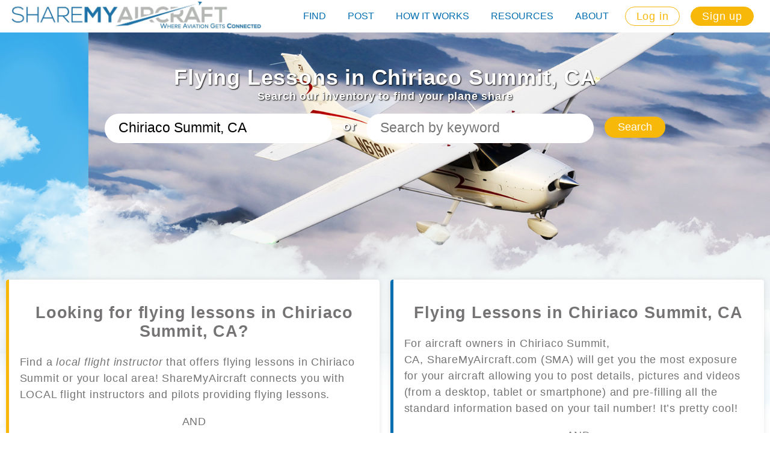

--- FILE ---
content_type: text/html; charset=utf-8
request_url: https://www.sharemyaircraft.com/map-frame
body_size: 2618
content:
<!DOCTYPE html>
<html lang="en">
  <head>
    <title>ShareMyAircraft</title>
    
    <meta charset="utf-8">
    <meta http-equiv="x-ua-compatible" content="ie=edge">
    <meta name="viewport" content="width=device-width, initial-scale=1">
    <meta name="google-site-verification" content="bb0rYwf-_1dSkBSkQovbV1XuGrLe59-0txkHIUk-JZs" />
    <link rel="preconnect" href="https://fonts.googleapis.com">
    <link rel="preconnect" href="https://fonts.gstatic.com" crossorigin>
    <link href="https://fonts.googleapis.com/css?family=Open+Sans" rel="stylesheet">
    <link href="https://fonts.googleapis.com/css2?family=Raleway:wght@100,400,700&display=swap" rel="stylesheet">
    <link rel="shortcut icon" type="image/png" href="/static/favicon.ico"/>
    <script src="https://www.google.com/recaptcha/api.js?onload=vueRecaptchaApiLoaded&render=explicit" async defer></script>
    <script async src="https://pagead2.googlesyndication.com/pagead/js/adsbygoogle.js?client=ca-pub-7094882546820592" crossorigin="anonymous"></script>
  <link rel="preload" href="/vendor.d67148b2baab31c67efc.css" as="style"><link rel="preload" href="/vendor.d67148b2baab31c67efc.js" as="script"><link rel="preload" href="/main.26993b6a99eb5376f502.css" as="style"><link rel="preload" href="/main.26993b6a99eb5376f502.js" as="script"><link rel="stylesheet" href="/vendor.d67148b2baab31c67efc.css"><link rel="stylesheet" href="/main.26993b6a99eb5376f502.css"></head>
  <body>
    <div id="app"><div id="app" data-server-rendered="true"><div class="container map-frame" data-v-168e7034><div class="row" data-v-168e7034><div class="col" data-v-168e7034><div class="map-container" data-v-168e7034><!----></div></div></div></div></div><script>window.__INITIAL_STATE__={"accountPreferences":{"inProgress":{}},"errors":{"stack":[]},"feedback":{},"geo":{"city":null,"state":null,"lat":null,"lng":null,"isFetched":false},"header":{"headerHeight":"0"},"homeMap":{"airports":[],"count":0},"instructors":{"searched":[],"searchedCount":0,"favorite":[],"records":{},"instructorFollowup":false},"maps":{"center":{"lat":37,"lng":-85},"radius":30,"zoom":10},"modals":{"active":null},"post":{"inProgress":{}},"router":{},"search":{"searchResults":[],"serachAirportCounts":[],"totalCounts":null},"shares":{"affordable":[],"favorite":[],"mine":[],"nearest":[],"recent":[],"searched":[],"searchedCount":0,"records":{},"reactHack":false},"users":{"me":null,"records":{},"count":0},"wp":{"wpPostsBySlug":{},"wpPostPreviews":{},"wpSearchedPosts":[],"wpHpPosts":[],"wpPage":1,"wpTotal":0,"wpTotalPages":0}};(function(){var s;(s=document.currentScript||document.scripts[document.scripts.length-1]).parentNode.removeChild(s);}());</script><script src="/vendor.d67148b2baab31c67efc.js" defer></script><script src="/main.26993b6a99eb5376f502.js" defer></script></div>
  </body>
</html>


--- FILE ---
content_type: text/html; charset=utf-8
request_url: https://www.google.com/recaptcha/api2/aframe
body_size: -87
content:
<!DOCTYPE HTML><html><head><meta http-equiv="content-type" content="text/html; charset=UTF-8"></head><body><script nonce="AsvrzeD55hkXFJ2hae3drA">/** Anti-fraud and anti-abuse applications only. See google.com/recaptcha */ try{var clients={'sodar':'https://pagead2.googlesyndication.com/pagead/sodar?'};window.addEventListener("message",function(a){try{if(a.source===window.parent){var b=JSON.parse(a.data);var c=clients[b['id']];if(c){var d=document.createElement('img');d.src=c+b['params']+'&rc='+(localStorage.getItem("rc::a")?sessionStorage.getItem("rc::b"):"");window.document.body.appendChild(d);sessionStorage.setItem("rc::e",parseInt(sessionStorage.getItem("rc::e")||0)+1);localStorage.setItem("rc::h",'1769447497426');}}}catch(b){}});window.parent.postMessage("_grecaptcha_ready", "*");}catch(b){}</script></body></html>

--- FILE ---
content_type: text/html; charset=utf-8
request_url: https://www.google.com/recaptcha/api2/aframe
body_size: -274
content:
<!DOCTYPE HTML><html><head><meta http-equiv="content-type" content="text/html; charset=UTF-8"></head><body><script nonce="yVDQcbbf33couir2rxjMow">/** Anti-fraud and anti-abuse applications only. See google.com/recaptcha */ try{var clients={'sodar':'https://pagead2.googlesyndication.com/pagead/sodar?'};window.addEventListener("message",function(a){try{if(a.source===window.parent){var b=JSON.parse(a.data);var c=clients[b['id']];if(c){var d=document.createElement('img');d.src=c+b['params']+'&rc='+(localStorage.getItem("rc::a")?sessionStorage.getItem("rc::b"):"");window.document.body.appendChild(d);sessionStorage.setItem("rc::e",parseInt(sessionStorage.getItem("rc::e")||0)+1);localStorage.setItem("rc::h",'1769447497571');}}}catch(b){}});window.parent.postMessage("_grecaptcha_ready", "*");}catch(b){}</script></body></html>